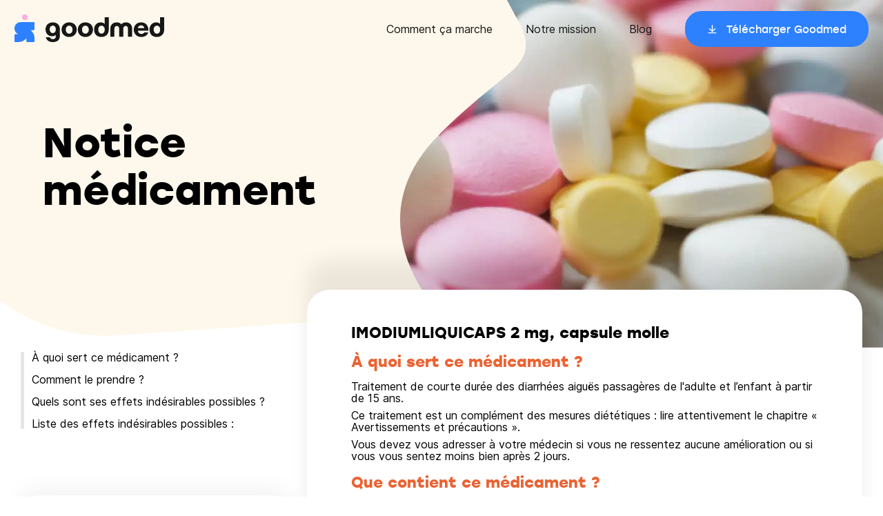

--- FILE ---
content_type: text/html
request_url: https://goodmed.com/medicaments/60095095
body_size: 22154
content:
<!DOCTYPE html><html lang="fr"><head><meta charSet="utf-8"/><meta http-equiv="x-ua-compatible" content="ie=edge"/><meta name="viewport" content="width=device-width, initial-scale=1, shrink-to-fit=no"/><meta name="generator" content="Gatsby 4.25.9"/><meta data-react-helmet="true" name="description" content="IMODIUMLIQUICAPS 2 mg, capsule molle"/><meta data-react-helmet="true" name="image" content="https://goodmed.com/goodmed-opengraph.jpg"/><meta data-react-helmet="true" property="og:url" content="https://goodmed.com/medicaments/60095095"/><meta data-react-helmet="true" property="og:title" content="IMODIUMLIQUICAPS 2 mg, capsule molle"/><meta data-react-helmet="true" property="og:description" content="IMODIUMLIQUICAPS 2 mg, capsule molle"/><meta data-react-helmet="true" name="viewport" content="width=device-width, initial-scale=1.0, maximum-scale=1.0, user-scalable=no"/><meta data-react-helmet="true" name="apple-itunes-app" content="app-id=1608397784"/><meta data-react-helmet="true" property="og:image" content="https://goodmed.com/goodmed-opengraph.jpg"/><meta data-react-helmet="true" name="twitter:card" content="summary_large_image"/><meta data-react-helmet="true" name="twitter:title" content="IMODIUMLIQUICAPS 2 mg, capsule molle"/><meta data-react-helmet="true" name="twitter:description" content="IMODIUMLIQUICAPS 2 mg, capsule molle"/><meta data-react-helmet="true" name="theme-color" content="#FEFAF1"/><meta data-react-helmet="true" name="twitter:image" content="https://goodmed.com/goodmed-opengraph.jpg"/><style data-href="/styles.cbdbd998a135ac5c0d70.css" data-identity="gatsby-global-css">*{background-repeat:no-repeat;box-sizing:border-box}a{text-decoration:none}a,abbr,acronym,address,applet,article,aside,audio,b,big,blockquote,body,canvas,caption,center,cite,code,dd,del,details,dfn,div,dl,dt,em,embed,fieldset,figcaption,figure,footer,form,h1,h2,h3,h4,h5,h6,header,hgroup,html,i,iframe,img,ins,kbd,label,legend,li,mark,menu,nav,object,ol,output,p,pre,q,ruby,s,samp,section,small,span,strike,strong,sub,summary,sup,table,tbody,td,tfoot,th,thead,time,tr,tt,u,ul,var,video{border:0;font-size:100%;font:inherit;margin:0;padding:0;vertical-align:baseline}article,aside,details,figcaption,figure,footer,header,hgroup,menu,nav,section{display:block}body{line-height:1}ol,ul{list-style:none}blockquote,q{quotes:none}blockquote:after,blockquote:before,q:after,q:before{content:"";content:none}table{border-collapse:collapse;border-spacing:0}@font-face{font-display:fallback;font-family:stolz;font-style:normal;font-weight:400;src:url(https://prismic-io.s3.amazonaws.com/goodmed/717ce391-0c77-4403-9fee-31ba27b31bc3_stolzl-regular-webfont.woff2) format("woff2"),url(https://prismic-io.s3.amazonaws.com/goodmed/bcc78a7a-cf60-451f-b0a4-806548c9412c_stolzl-regular-webfont.woff) format("woff")}@font-face{font-display:swap;font-family:stolz;font-style:normal;font-weight:500;src:url(https://prismic-io.s3.amazonaws.com/goodmed/02b1d10a-1358-4b46-abbd-fcb762c65222_stolzl-medium-webfont.woff2) format("woff2"),url(https://prismic-io.s3.amazonaws.com/goodmed/4cd26aad-2797-4a11-b6f5-1882062488ef_stolzl-medium-webfont.woff) format("woff")}@font-face{font-display:swap;font-family:stolz;font-style:normal;font-weight:700;src:url(https://prismic-io.s3.amazonaws.com/goodmed/b8bf0973-f2f8-4f06-ba07-3487d98e5398_stolzl-bold-webfont.woff2) format("woff2"),url(https://prismic-io.s3.amazonaws.com/goodmed/23579134-f6b7-45c9-ad8e-849e750ec9d5_stolzl-bold-webfont.woff) format("woff")}@font-face{font-display:swap;font-family:inter;font-style:normal;font-weight:400;src:url(https://prismic-io.s3.amazonaws.com/goodmed/0f564e3b-66bc-4817-833d-922451b11433_inter-regular.woff2) format("woff2"),url(https://prismic-io.s3.amazonaws.com/goodmed/2a172457-fc45-4b53-be05-bbc1c6796297_inter-regular.woff) format("woff")}@font-face{font-display:swap;font-family:inter;font-style:normal;font-weight:500;src:url(https://prismic-io.s3.amazonaws.com/goodmed/8a098844-2e1e-4afe-8c28-18b645eb96c6_inter-medium.woff2) format("woff2"),url(https://prismic-io.s3.amazonaws.com/goodmed/837c2110-7a1b-45b8-93a8-e29d1ecf4abc_inter-medium.woff) format("woff")}@media screen and (max-width:1280px){body,html{overflow-x:hidden}}body{font-family:inter,sans-serif;font-weight:400}html{-webkit-font-smoothing:antialiased;box-sizing:border-box;scroll-behavior:smooth}*,:after,:before{box-sizing:inherit}h1,h2,h3,h4,h5{font-family:stolz,sans-serif;font-weight:700}</style><title data-react-helmet="true">IMODIUMLIQUICAPS 2 mg, capsule molle</title><link data-react-helmet="true" rel="canonical" href="https://goodmed.com/medicaments/60095095"/><style>.gatsby-image-wrapper{position:relative;overflow:hidden}.gatsby-image-wrapper picture.object-fit-polyfill{position:static!important}.gatsby-image-wrapper img{bottom:0;height:100%;left:0;margin:0;max-width:none;padding:0;position:absolute;right:0;top:0;width:100%;object-fit:cover}.gatsby-image-wrapper [data-main-image]{opacity:0;transform:translateZ(0);transition:opacity .25s linear;will-change:opacity}.gatsby-image-wrapper-constrained{display:inline-block;vertical-align:top}</style><noscript><style>.gatsby-image-wrapper noscript [data-main-image]{opacity:1!important}.gatsby-image-wrapper [data-placeholder-image]{opacity:0!important}</style></noscript><script type="module">const e="undefined"!=typeof HTMLImageElement&&"loading"in HTMLImageElement.prototype;e&&document.body.addEventListener("load",(function(e){if(void 0===e.target.dataset.mainImage)return;if(void 0===e.target.dataset.gatsbyImageSsr)return;const t=e.target;let a=null,n=t;for(;null===a&&n;)void 0!==n.parentNode.dataset.gatsbyImageWrapper&&(a=n.parentNode),n=n.parentNode;const o=a.querySelector("[data-placeholder-image]"),r=new Image;r.src=t.currentSrc,r.decode().catch((()=>{})).then((()=>{t.style.opacity=1,o&&(o.style.opacity=0,o.style.transition="opacity 500ms linear")}))}),!0);</script><link rel="sitemap" type="application/xml" href="/sitemap-index.xml"/><script data-gatsby="web-vitals-polyfill">
              !function(){var e,t,n,i,r={passive:!0,capture:!0},a=new Date,o=function(){i=[],t=-1,e=null,f(addEventListener)},c=function(i,r){e||(e=r,t=i,n=new Date,f(removeEventListener),u())},u=function(){if(t>=0&&t<n-a){var r={entryType:"first-input",name:e.type,target:e.target,cancelable:e.cancelable,startTime:e.timeStamp,processingStart:e.timeStamp+t};i.forEach((function(e){e(r)})),i=[]}},s=function(e){if(e.cancelable){var t=(e.timeStamp>1e12?new Date:performance.now())-e.timeStamp;"pointerdown"==e.type?function(e,t){var n=function(){c(e,t),a()},i=function(){a()},a=function(){removeEventListener("pointerup",n,r),removeEventListener("pointercancel",i,r)};addEventListener("pointerup",n,r),addEventListener("pointercancel",i,r)}(t,e):c(t,e)}},f=function(e){["mousedown","keydown","touchstart","pointerdown"].forEach((function(t){return e(t,s,r)}))},p="hidden"===document.visibilityState?0:1/0;addEventListener("visibilitychange",(function e(t){"hidden"===document.visibilityState&&(p=t.timeStamp,removeEventListener("visibilitychange",e,!0))}),!0);o(),self.webVitals={firstInputPolyfill:function(e){i.push(e),u()},resetFirstInputPolyfill:o,get firstHiddenTime(){return p}}}();
            </script><script>window.dataLayer = window.dataLayer || [];window.dataLayer.push({"platform":"gatsby"}); (function(w,d,s,l,i){w[l]=w[l]||[];w[l].push({'gtm.start': new Date().getTime(),event:'gtm.js'});var f=d.getElementsByTagName(s)[0], j=d.createElement(s),dl=l!='dataLayer'?'&l='+l:'';j.async=true;j.src= 'https://www.googletagmanager.com/gtm.js?id='+i+dl+'';f.parentNode.insertBefore(j,f); })(window,document,'script','dataLayer', 'GTM-MZ73Z9R');</script><link rel="preconnect" href="https://plausible.io"/><script async="" defer="" data-domain="goodmed.com" src="https://plausible.io/js/plausible.js"></script><script>
          window.plausible = window.plausible || function() { (window.plausible.q = window.plausible.q || []).push(arguments) };
          
          </script><link rel="preconnect" href="https://static.cdn.prismic.io"/><link rel="dns-prefetch" href="https://static.cdn.prismic.io"/><style data-styled="" data-styled-version="5.3.3">.cfkVYL{box-sizing:border-box;margin:0 auto;max-width:100%;padding:0 20px;}/*!sc*/
@media (min-width:769px){.cfkVYL{max-width:1220px;width:100%;}}/*!sc*/
.cfkVYL *{box-sizing:border-box;}/*!sc*/
data-styled.g1[id="container__Container-sc-1pxeeax-0"]{content:"cfkVYL,"}/*!sc*/
.idkCYq{display:-webkit-box;display:-webkit-flex;display:-ms-flexbox;display:flex;-webkit-flex-flow:row wrap;-ms-flex-flow:row wrap;flex-flow:row wrap;width:calc(100% + 24px);margin-left:-24px;}/*!sc*/
data-styled.g9[id="grid__Grid-sc-4iw6zv-0"]{content:"idkCYq,"}/*!sc*/
.cqSLRJ{padding-left:24px;-webkit-flex:1 1 auto;-ms-flex:1 1 auto;flex:1 1 auto;width:100%;max-width:100%;}/*!sc*/
@media (max-width:768px) and (min-width:481px){.cqSLRJ{width:100%;max-width:100%;}}/*!sc*/
@media (max-width:1024px) and (min-width:769px){.cqSLRJ{width:33.333333333333336%;max-width:33.333333333333336%;}}/*!sc*/
@media (min-width:1025px){.cqSLRJ{width:33.333333333333336%;max-width:33.333333333333336%;}}/*!sc*/
.bpsJEN{padding-left:24px;-webkit-flex:1 1 auto;-ms-flex:1 1 auto;flex:1 1 auto;width:100%;max-width:100%;}/*!sc*/
@media (max-width:768px) and (min-width:481px){.bpsJEN{width:100%;max-width:100%;}}/*!sc*/
@media (max-width:1024px) and (min-width:769px){.bpsJEN{width:66.66666666666667%;max-width:66.66666666666667%;}}/*!sc*/
@media (min-width:1025px){.bpsJEN{width:66.66666666666667%;max-width:66.66666666666667%;}}/*!sc*/
data-styled.g10[id="grid__GridItem-sc-4iw6zv-1"]{content:"cqSLRJ,bpsJEN,"}/*!sc*/
.dSlWBK{margin-bottom:8px;font-weight:700;font-family:"stolz";}/*!sc*/
@media (min-width:769px){.dSlWBK{margin-bottom:32px;}}/*!sc*/
data-styled.g13[id="headings__TextElement-sc-cce706-0"]{content:"leNrUg,dSlWBK,"}/*!sc*/
.dGKBKd{font-size:20px;line-height:25px;}/*!sc*/
data-styled.g14[id="headings__P00-sc-cce706-1"]{content:"dGKBKd,"}/*!sc*/
@media (min-width:769px){.iJXTmq{font-size:22px;line-height:27.5px;}}/*!sc*/
data-styled.g15[id="headings__P0-sc-cce706-2"]{content:"iJXTmq,"}/*!sc*/
.dpWDfa{font-size:20px;line-height:25px;}/*!sc*/
@media (min-width:769px){.dpWDfa{font-size:24px;line-height:27.5px;}}/*!sc*/
data-styled.g18[id="headings__P3-sc-cce706-5"]{content:"dpWDfa,"}/*!sc*/
.eEMaCI{font-size:36px;line-height:41px;}/*!sc*/
@media (min-width:769px){.eEMaCI{font-size:60px;line-height:69px;}}/*!sc*/
data-styled.g19[id="headings__T2-sc-cce706-6"]{content:"eEMaCI,"}/*!sc*/
.hIrksk{font-size:22px;line-height:25px;}/*!sc*/
data-styled.g20[id="headings__T3-sc-cce706-7"]{content:"hIrksk,"}/*!sc*/
.jOAYYs{font-size:16px;line-height:20px;}/*!sc*/
data-styled.g21[id="headings__T4-sc-cce706-8"]{content:"jOAYYs,"}/*!sc*/
.iPOtxZ{font-family:"stolz";cursor:pointer;font-size:15px;font-weight:400;display:inline-block;height:52px;line-height:52px;padding:0 24px;border-radius:24px;-webkit-transition:0.3s -webkit-transform;-webkit-transition:0.3s transform;transition:0.3s transform;}/*!sc*/
.iPOtxZ > span{position:relative;padding-left:28px;background-image:url([data-uri]);background-position:left center;background-size:15px;}/*!sc*/
.iPOtxZ:hover{-webkit-transform:scale(0.95);-ms-transform:scale(0.95);transform:scale(0.95);}/*!sc*/
@media (min-width:769px){.iPOtxZ{padding:0 32px;}}/*!sc*/
.hOFvyW{font-family:"stolz";cursor:pointer;font-size:15px;font-weight:400;display:inline-block;height:52px;line-height:52px;padding:0 24px;border-radius:24px;-webkit-transition:0.3s -webkit-transform;-webkit-transition:0.3s transform;transition:0.3s transform;}/*!sc*/
.hOFvyW > span{position:relative;padding-left:28px;background-image:url([data-uri]);background-position:left center;background-size:15px;}/*!sc*/
.hOFvyW:hover{-webkit-transform:scale(0.95);-ms-transform:scale(0.95);transform:scale(0.95);}/*!sc*/
@media (min-width:769px){.hOFvyW{padding:0 32px;}}/*!sc*/
data-styled.g26[id="button__Button-sc-1ivhiia-0"]{content:"iPOtxZ,hOFvyW,"}/*!sc*/
.jiCeCv{color:#fff;background-color:#2D81FF;}/*!sc*/
.jiCeCv:hover{background-color:#1462D6;}/*!sc*/
data-styled.g27[id="button__ButtonBlue-sc-1ivhiia-1"]{content:"jiCeCv,"}/*!sc*/
.kyOGvK{position:fixed;z-index:99;top:0;left:0;right:0;height:68px;padding:14px 20px;-webkit-transition:0.3s background-color;transition:0.3s background-color;}/*!sc*/
@media (min-width:1141px){.kyOGvK{height:84px;padding:16px 20px;}}/*!sc*/
data-styled.g29[id="style__Wrapper-sc-19rskqq-0"]{content:"kyOGvK,"}/*!sc*/
.YStvI{max-width:1238px;margin:0 auto;}/*!sc*/
@media (max-width:1140px){.YStvI > div:first-child img{max-width:180px;margin-top:4px;}}/*!sc*/
@media (min-width:1141px){.YStvI{display:-webkit-box;display:-webkit-flex;display:-ms-flexbox;display:flex;-webkit-align-items:center;-webkit-box-align:center;-ms-flex-align:center;align-items:center;}.YStvI > nav:last-child{-webkit-flex:0 0 auto;-ms-flex:0 0 auto;flex:0 0 auto;}.YStvI > div:first-child{-webkit-flex:1 1 auto;-ms-flex:1 1 auto;flex:1 1 auto;}}/*!sc*/
data-styled.g30[id="style__Container-sc-19rskqq-1"]{content:"YStvI,"}/*!sc*/
.fvxpBJ ul li a{font-size:16px;line-height:20px;color:#171717;position:relative;}/*!sc*/
.fvxpBJ ul li a::after{content:"";position:absolute;bottom:-4px;left:0;width:100%;-webkit-transform:scaleX(0);-ms-transform:scaleX(0);transform:scaleX(0);-webkit-transform-origin:0 0;-ms-transform-origin:0 0;transform-origin:0 0;-webkit-transition:250ms -webkit-transform;-webkit-transition:250ms transform;transition:250ms transform;height:1px;background-color:#171717;}/*!sc*/
.fvxpBJ ul li a.active::after,.fvxpBJ ul li a:hover::after{-webkit-transform:scaleX(1);-ms-transform:scaleX(1);transform:scaleX(1);}/*!sc*/
.fvxpBJ ul li a.btn::after{content:none;}/*!sc*/
@media (max-width:1140px){.fvxpBJ{position:fixed;top:0;left:0;width:100%;height:100%;padding:104px 20px 40px;background-color:#fff;z-index:-1;-webkit-transition:0.3s -webkit-transform;-webkit-transition:0.3s transform;transition:0.3s transform;-webkit-transform:translateX(110vw);-ms-transform:translateX(110vw);transform:translateX(110vw);}.fvxpBJ ul li{margin-bottom:24px;}}/*!sc*/
@media (min-width:1141px){.fvxpBJ ul li{display:inline-block;vertical-align:middle;margin-left:48px;}}/*!sc*/
data-styled.g31[id="style__Menu-sc-19rskqq-2"]{content:"fvxpBJ,"}/*!sc*/
.ghiWle{cursor:pointer;position:absolute;top:20px;right:20px;border:none;padding:0 0 4px;border-bottom:1px solid;font-size:16px;font-family:"stolz";background-color:transparent;}/*!sc*/
@media (min-width:1141px){.ghiWle{display:none;}}/*!sc*/
data-styled.g32[id="style__Hmbg-sc-19rskqq-3"]{content:"ghiWle,"}/*!sc*/
.fNoJZG{padding:68px 0 40px;margin-top:auto;}/*!sc*/
@media (min-width:1001px){.fNoJZG{padding:68px 0 40px;}}/*!sc*/
data-styled.g33[id="style__Wrapper-sc-hs1k6d-0"]{content:"fNoJZG,"}/*!sc*/
.jNwGyw{font-family:"stolz";font-size:24px;line-height:32px;margin:0 0 24px;font-weight:700;}/*!sc*/
data-styled.g34[id="style__Title-sc-hs1k6d-1"]{content:"jNwGyw,"}/*!sc*/
.hiErjk li{margin:0 0 16px;font-size:18px;line-height:22px;}/*!sc*/
.hiErjk li a{color:#171717;position:relative;}/*!sc*/
.hiErjk li a::after{content:"";position:absolute;bottom:-4px;left:0;width:100%;-webkit-transform:scaleX(0);-ms-transform:scaleX(0);transform:scaleX(0);-webkit-transform-origin:0 0;-ms-transform-origin:0 0;transform-origin:0 0;-webkit-transition:250ms -webkit-transform;-webkit-transition:250ms transform;transition:250ms transform;height:1px;background-color:#171717;}/*!sc*/
.hiErjk li a.active::after,.hiErjk li a:hover::after{-webkit-transform:scaleX(1);-ms-transform:scaleX(1);transform:scaleX(1);}/*!sc*/
data-styled.g35[id="style__Submenu-sc-hs1k6d-2"]{content:"hiErjk,"}/*!sc*/
.iIDHjg{margin:0 0 32px;}/*!sc*/
data-styled.g36[id="style__MenuItem-sc-hs1k6d-3"]{content:"iIDHjg,"}/*!sc*/
.duWqhw li{margin:0 0 12px;}/*!sc*/
.duWqhw li a{cursor:pointer;display:block;-webkit-transition:0.3s -webkit-transform;-webkit-transition:0.3s transform;transition:0.3s transform;}/*!sc*/
.duWqhw li a:hover{-webkit-transform:scale(0.95);-ms-transform:scale(0.95);transform:scale(0.95);}/*!sc*/
data-styled.g37[id="style__Stores-sc-hs1k6d-4"]{content:"duWqhw,"}/*!sc*/
.gTpHaR{display:-webkit-box;display:-webkit-flex;display:-ms-flexbox;display:flex;-webkit-align-items:flex-end;-webkit-box-align:flex-end;-ms-flex-align:flex-end;align-items:flex-end;-webkit-transition:all 0.2s;transition:all 0.2s;}/*!sc*/
.gTpHaR li{display:inline-block;vertical-align:middle;margin-right:16px;}/*!sc*/
.gTpHaR li a{display:block;-webkit-transition:all 0.2s;transition:all 0.2s;}/*!sc*/
.gTpHaR li a:hover{-webkit-transform:scale(1.25);-ms-transform:scale(1.25);transform:scale(1.25);}/*!sc*/
data-styled.g38[id="style__Networks-sc-hs1k6d-5"]{content:"gTpHaR,"}/*!sc*/
.hdKfbl{height:1px;margin:0px;border-width:0px;background-color:#9B9B9B;width:100%;}/*!sc*/
data-styled.g39[id="style__Hr-sc-hs1k6d-6"]{content:"hdKfbl,"}/*!sc*/
.bYbJRd{width:calc(100% + 16px);margin-left:-16px;margin-bottom:26px;}/*!sc*/
.bYbJRd > div{padding-left:16px;-webkit-flex:1 1 auto;-ms-flex:1 1 auto;flex:1 1 auto;}/*!sc*/
@media (min-width:1001px){.bYbJRd{display:-webkit-box;display:-webkit-flex;display:-ms-flexbox;display:flex;-webkit-flex-flow:row nowrap;-ms-flex-flow:row nowrap;flex-flow:row nowrap;margin-bottom:26px;}}/*!sc*/
data-styled.g40[id="style__Grid-sc-hs1k6d-7"]{content:"bYbJRd,"}/*!sc*/
.cTyzde{margin-top:12px;}/*!sc*/
.cTyzde .menu > li a{font-size:16px;line-height:24px;color:#171717;position:relative;}/*!sc*/
.cTyzde .menu > li a::after{content:"";position:absolute;bottom:-4px;left:0;width:100%;-webkit-transform:scaleX(0);-ms-transform:scaleX(0);transform:scaleX(0);-webkit-transform-origin:0 0;-ms-transform-origin:0 0;transform-origin:0 0;-webkit-transition:250ms -webkit-transform;-webkit-transition:250ms transform;transition:250ms transform;height:1px;background-color:#171717;}/*!sc*/
.cTyzde .menu > li a.active::after,.cTyzde .menu > li a:hover::after{-webkit-transform:scaleX(1);-ms-transform:scaleX(1);transform:scaleX(1);}/*!sc*/
.cTyzde .menu > li{margin:0 0 8px;}/*!sc*/
.cTyzde > div:first-child{margin-bottom:48px;}/*!sc*/
@media (min-width:1001px){.cTyzde{display:-webkit-box;display:-webkit-flex;display:-ms-flexbox;display:flex;-webkit-flex-flow:row-reverse;-ms-flex-flow:row-reverse;flex-flow:row-reverse;-webkit-align-items:center;-webkit-box-align:center;-ms-flex-align:center;align-items:center;}.cTyzde > div:last-child{-webkit-flex:1 1 auto;-ms-flex:1 1 auto;flex:1 1 auto;}.cTyzde > div:first-child{-webkit-flex:0 0 auto;-ms-flex:0 0 auto;flex:0 0 auto;margin-bottom:0;}.cTyzde .menu > li{display:inline-block;vertical-align:middle;margin-left:24px;margin-bottom:0;}}/*!sc*/
data-styled.g41[id="style__Legal-sc-hs1k6d-8"]{content:"cTyzde,"}/*!sc*/
.bTGnYe{display:-webkit-box;display:-webkit-flex;display:-ms-flexbox;display:flex;-webkit-flex-direction:column;-ms-flex-direction:column;flex-direction:column;width:100%;min-height:100vh;background-color:#fff;}/*!sc*/
data-styled.g49[id="layout__Wrapper-sc-1qile9j-0"]{content:"bTGnYe,"}/*!sc*/
.dqCxSo{position:relative;background-image:url([data-uri]);background-size:1500px;background-position-x:center;min-height:650px;}/*!sc*/
@media all and (min-width:1441px){.dqCxSo{background-size:1900px;}}/*!sc*/
data-styled.g325[id="style__BackgroundLayout-sc-cvu3s0-0"]{content:"dqCxSo,"}/*!sc*/
@media (min-width:769px){.hqNTdO{display:none;}}/*!sc*/
data-styled.g326[id="style__MobileCTA-sc-cvu3s0-1"]{content:"hqNTdO,"}/*!sc*/
.bOxvAL{display:-webkit-inline-box;display:-webkit-inline-flex;display:-ms-inline-flexbox;display:inline-flex;margin-bottom:5px;position:relative;color:#1462D6;-webkit-transition:all 0.2s ease-in-out;transition:all 0.2s ease-in-out;font-weight:500;box-shadow:0 2px 0px -1px #1462D6;line-height:1.25;}/*!sc*/
data-styled.g327[id="style__Link-sc-cvu3s0-2"]{content:"bOxvAL,"}/*!sc*/
.iFyuMB{position:relative;display:-webkit-box;display:-webkit-flex;display:-ms-flexbox;display:flex;-webkit-align-items:flex-start;-webkit-box-align:flex-start;-ms-flex-align:flex-start;align-items:flex-start;max-width:1225px;width:100%;border-radius:50px;margin:0 auto;}/*!sc*/
@media (max-width:1140px){.iFyuMB{padding:0;}}/*!sc*/
data-styled.g328[id="style__Section-sc-cvu3s0-3"]{content:"iFyuMB,"}/*!sc*/
.eOoWng{max-width:1220px;display:-webkit-box;display:-webkit-flex;display:-ms-flexbox;display:flex;margin:0 auto;padding:90px 16px 140px;}/*!sc*/
@media (min-width:769px){.eOoWng{padding:170px 32px;}}/*!sc*/
data-styled.g329[id="style__DrugContainer-sc-cvu3s0-4"]{content:"eOoWng,"}/*!sc*/
.evVgDF{max-width:1220px;display:-webkit-box;display:-webkit-flex;display:-ms-flexbox;display:flex;margin:0 auto;padding:0;width:100%;}/*!sc*/
data-styled.g330[id="style__StyledContainer-sc-cvu3s0-5"]{content:"evVgDF,"}/*!sc*/
@media (max-width:768px){.cnEqCh{-webkit-flex-direction:column-reverse;-ms-flex-direction:column-reverse;flex-direction:column-reverse;}}/*!sc*/
data-styled.g331[id="style__StyledGrid-sc-cvu3s0-6"]{content:"cnEqCh,"}/*!sc*/
.kCCvPz{margin-bottom:32px;font-family:"stolz",sans-serif;font-weight:700;}/*!sc*/
data-styled.g332[id="style__Title-sc-cvu3s0-7"]{content:"kCCvPz,"}/*!sc*/
.jcASIY{-webkit-clip-path:url(#drug-info);clip-path:url(#drug-info);position:absolute;right:0;top:0;width:700px;}/*!sc*/
@media (max-width:1140px){.jcASIY{z-index:-1;}.jcASIY img{display:none;}}/*!sc*/
data-styled.g333[id="style__Image-sc-cvu3s0-8"]{content:"jcASIY,"}/*!sc*/
.jtcSCz{display:block;margin-bottom:1rem;position:relative;}/*!sc*/
.jtcSCz.active{color:#EB6333;-webkit-transition:all 0.2s ease-in-out;transition:all 0.2s ease-in-out;}/*!sc*/
.jtcSCz.active::before{content:"";background-color:#EB6333;width:5px;position:absolute;left:-16px;top:0;height:100%;border-radius:20px;}/*!sc*/
.jtcSCz:hover{cursor:pointer;color:#EB6333;}/*!sc*/
data-styled.g334[id="style__NavLink-sc-1qu7cfp-0"]{content:"jtcSCz,"}/*!sc*/
.czzLyt{position:relative;margin-bottom:6rem;padding-left:1rem;}/*!sc*/
.czzLyt::before{-webkit-transition:all 0.2s ease-in-out;transition:all 0.2s ease-in-out;content:"   ";background-color:#E5E5E5;width:5px;position:absolute;left:0px;top:0;height:100%;border-radius:20px;}/*!sc*/
@media all and (max-width:1200px){.czzLyt{display:none;}}/*!sc*/
data-styled.g335[id="style__StickyList-sc-1qu7cfp-1"]{content:"czzLyt,"}/*!sc*/
.gnUzhL{background:#ffffff;box-shadow:0px 0px 40px 1px rgba(0,0,0,0.08);border-radius:26px;padding:24px 32px 35px;}/*!sc*/
@media (max-width:768px){.gnUzhL{margin:0 20px 20px;}}/*!sc*/
@media (min-width:769px){.gnUzhL{padding:20px 40px;border-radius:26px;margin-bottom:20px;display:-webkit-box;display:-webkit-flex;display:-ms-flexbox;display:flex;}}/*!sc*/
@media (min-width:1025px){.gnUzhL{display:-webkit-box;display:-webkit-flex;display:-ms-flexbox;display:flex;}}/*!sc*/
.gnUzhL svg{display:block;margin:-120px 0 24px;max-width:108px;}/*!sc*/
@media (min-width:769px){.gnUzhL svg{margin:-120px 0 16px;max-width:136px;}}/*!sc*/
data-styled.g336[id="style__Block-sc-1qu7cfp-2"]{content:"gnUzhL,"}/*!sc*/
.cSSbbE{background-color:#fff;box-shadow:0px -42px 30px rgba(0,0,0,0.08);min-height:600px;border-radius:33px;padding:48px 64px 64px 64px;margin-top:-90px;z-index:10;}/*!sc*/
.cSSbbE p,.cSSbbE ul{font-family:"inter",sans-serif;line-height:1.1;margin-bottom:8px;}/*!sc*/
.cSSbbE ul{list-style:inside;}/*!sc*/
@media (max-width:1140px){.cSSbbE{padding:48px 16px 64px 16px;}}/*!sc*/
data-styled.g337[id="style__ContentWrapper-sc-1qu7cfp-3"]{content:"cSSbbE,"}/*!sc*/
.fgpRoU{padding:4px 8px;margin-right:10px;display:-webkit-inline-box;display:-webkit-inline-flex;display:-ms-inline-flexbox;display:inline-flex;border:2px solid #FFDC6D;background-color:#FFF8E2;border-radius:30px;margin-bottom:16px;white-space:nowrap;}/*!sc*/
data-styled.g338[id="style__Tag-sc-1qu7cfp-4"]{content:"fgpRoU,"}/*!sc*/
.bVDoEe{color:#EB6333;margin-top:16px;margin-bottom:16px;}/*!sc*/
data-styled.g339[id="style__DrugTitle-sc-1qu7cfp-5"]{content:"bVDoEe,"}/*!sc*/
</style><link rel="icon" href="/favicon-32x32.png?v=e8d007e22e704c458ed3c4e2c149c0a7" type="image/png"/><link rel="icon" href="/favicon.svg?v=e8d007e22e704c458ed3c4e2c149c0a7" type="image/svg+xml"/><link rel="manifest" href="/manifest.webmanifest" crossorigin="anonymous"/><link rel="apple-touch-icon" sizes="48x48" href="/icons/icon-48x48.png?v=e8d007e22e704c458ed3c4e2c149c0a7"/><link rel="apple-touch-icon" sizes="72x72" href="/icons/icon-72x72.png?v=e8d007e22e704c458ed3c4e2c149c0a7"/><link rel="apple-touch-icon" sizes="96x96" href="/icons/icon-96x96.png?v=e8d007e22e704c458ed3c4e2c149c0a7"/><link rel="apple-touch-icon" sizes="144x144" href="/icons/icon-144x144.png?v=e8d007e22e704c458ed3c4e2c149c0a7"/><link rel="apple-touch-icon" sizes="192x192" href="/icons/icon-192x192.png?v=e8d007e22e704c458ed3c4e2c149c0a7"/><link rel="apple-touch-icon" sizes="256x256" href="/icons/icon-256x256.png?v=e8d007e22e704c458ed3c4e2c149c0a7"/><link rel="apple-touch-icon" sizes="384x384" href="/icons/icon-384x384.png?v=e8d007e22e704c458ed3c4e2c149c0a7"/><link rel="apple-touch-icon" sizes="512x512" href="/icons/icon-512x512.png?v=e8d007e22e704c458ed3c4e2c149c0a7"/></head><body><noscript><iframe src="https://www.googletagmanager.com/ns.html?id=GTM-MZ73Z9R" height="0" width="0" style="display: none; visibility: hidden" aria-hidden="true"></iframe></noscript><div id="___gatsby"><div style="outline:none" tabindex="-1" id="gatsby-focus-wrapper"><header class="style__Wrapper-sc-19rskqq-0 kyOGvK"><button class="style__Hmbg-sc-19rskqq-3 ghiWle">MENU</button><div class="style__Container-sc-19rskqq-1 YStvI"><div><a href="/"><img src="/logo.svg" alt="Goodmed"/></a></div><nav class="style__Menu-sc-19rskqq-2 fvxpBJ"><ul><li><a href="/fr/comment-goodmed-marche">Comment ça marche</a></li><li><a href="/fr/notre-equipe">Notre mission</a></li><li><a href="/fr/blog/1">Blog</a></li><li><a style="color:black" href="https://app.adjust.com/priy09i?campaign=Website-2022&amp;adgroup=General&amp;creative=CTA" class="btn"><div class="button__Button-sc-1ivhiia-0 button__ButtonBlue-sc-1ivhiia-1 iPOtxZ jiCeCv"><span>Télécharger Goodmed</span></div></a></li></ul></nav></div></header><main class="layout__Wrapper-sc-1qile9j-0 bTGnYe"><div class="style__BackgroundLayout-sc-cvu3s0-0 dqCxSo"><div class="container__Container-sc-1pxeeax-0 style__DrugContainer-sc-cvu3s0-4 cfkVYL eOoWng"><div><p style="max-width:420px" class="headings__TextElement-sc-cce706-0 headings__T2-sc-cce706-6 style__Title-sc-cvu3s0-7 leNrUg eEMaCI kCCvPz">Notice médicament</p><div class="style__MobileCTA-sc-cvu3s0-1 hqNTdO"><div><div class="btn"><div class="button__Button-sc-1ivhiia-0 button__ButtonBlue-sc-1ivhiia-1 iPOtxZ jiCeCv"><span>Télécharger Goodmed</span></div></div></div><div style="margin-top:24px;position:relative"><div class="style__Link-sc-cvu3s0-2 bOxvAL">Je suis un professionnel de santé</div></div></div></div><div class="style__Image-sc-cvu3s0-8 jcASIY"><div data-gatsby-image-wrapper="" class="gatsby-image-wrapper gatsby-image-wrapper-constrained"><div style="max-width:948px;display:block"><img alt="" role="presentation" aria-hidden="true" src="data:image/svg+xml;charset=utf-8,%3Csvg height=&#x27;741&#x27; width=&#x27;948&#x27; xmlns=&#x27;http://www.w3.org/2000/svg&#x27; version=&#x27;1.1&#x27;%3E%3C/svg%3E" style="max-width:100%;display:block;position:static"/></div><div aria-hidden="true" data-placeholder-image="" style="opacity:1;transition:opacity 500ms linear;background-color:#e8c8d8;position:absolute;top:0;left:0;bottom:0;right:0"></div><picture><source type="image/webp" data-srcset="/static/ddbef40f2fa5a1fafd03b793a66c8470/1e4f3/drugs.webp 237w,/static/ddbef40f2fa5a1fafd03b793a66c8470/79d5c/drugs.webp 474w,/static/ddbef40f2fa5a1fafd03b793a66c8470/b55fb/drugs.webp 948w" sizes="1300px"/><img data-gatsby-image-ssr="" sizes="1300px" data-main-image="" style="opacity:0" decoding="async" loading="lazy" data-src="/static/ddbef40f2fa5a1fafd03b793a66c8470/8f489/drugs.png" data-srcset="/static/ddbef40f2fa5a1fafd03b793a66c8470/dedd7/drugs.png 237w,/static/ddbef40f2fa5a1fafd03b793a66c8470/75059/drugs.png 474w,/static/ddbef40f2fa5a1fafd03b793a66c8470/8f489/drugs.png 948w" alt="information medicament"/></picture><noscript><picture><source type="image/webp" srcSet="/static/ddbef40f2fa5a1fafd03b793a66c8470/1e4f3/drugs.webp 237w,/static/ddbef40f2fa5a1fafd03b793a66c8470/79d5c/drugs.webp 474w,/static/ddbef40f2fa5a1fafd03b793a66c8470/b55fb/drugs.webp 948w" sizes="1300px"/><img data-gatsby-image-ssr="" sizes="1300px" data-main-image="" style="opacity:0" decoding="async" loading="lazy" src="/static/ddbef40f2fa5a1fafd03b793a66c8470/8f489/drugs.png" srcSet="/static/ddbef40f2fa5a1fafd03b793a66c8470/dedd7/drugs.png 237w,/static/ddbef40f2fa5a1fafd03b793a66c8470/75059/drugs.png 474w,/static/ddbef40f2fa5a1fafd03b793a66c8470/8f489/drugs.png 948w" alt="information medicament"/></picture></noscript><script type="module">const t="undefined"!=typeof HTMLImageElement&&"loading"in HTMLImageElement.prototype;if(t){const t=document.querySelectorAll("img[data-main-image]");for(let e of t){e.dataset.src&&(e.setAttribute("src",e.dataset.src),e.removeAttribute("data-src")),e.dataset.srcset&&(e.setAttribute("srcset",e.dataset.srcset),e.removeAttribute("data-srcset"));const t=e.parentNode.querySelectorAll("source[data-srcset]");for(let e of t)e.setAttribute("srcset",e.dataset.srcset),e.removeAttribute("data-srcset");e.complete&&(e.style.opacity=1)}}</script></div></div><svg width="0" height="0" viewBox="0 0 1163 765"><defs><clipPath clipPathUnits="objectBoundingBox" transform="scale(.001047 .001204)" id="drug-info"><path d="M250.186 762.457C537.894 767.117 825.727 763.748 1113.51 764.739C1147.35 764.862 1163.25 758.357 1162.57 738C1162.28 729.533 1161.5 726 1161.5 704C1161.5 682 1163 0 1163 0H211.276C219.77 17.5938 227.811 34.084 235.179 48.9766C260.023 99.1918 249.542 130.659 211.734 165.038C161.465 210.751 110.017 256.354 66.8981 308.49C-5.98341 396.563 -19.026 497.812 26.356 603.343C68.3281 700.892 145.342 760.741 250.186 762.457Z" fill="#fff"></path></clipPath></defs></svg></div><section class="style__Section-sc-cvu3s0-3 iFyuMB"><div class="container__Container-sc-1pxeeax-0 style__StyledContainer-sc-cvu3s0-5 cfkVYL evVgDF"><div class="grid__Grid-sc-4iw6zv-0 style__StyledGrid-sc-cvu3s0-6 idkCYq cnEqCh"><div class="grid__GridItem-sc-4iw6zv-1 cqSLRJ"><div><ul class="style__StickyList-sc-1qu7cfp-1 czzLyt"><a class="style__NavLink-sc-1qu7cfp-0 jtcSCz">À quoi sert ce médicament ?</a><a class="style__NavLink-sc-1qu7cfp-0 jtcSCz">Comment le prendre ?</a><a class="style__NavLink-sc-1qu7cfp-0 jtcSCz">Quels sont ses effets indésirables possibles ?</a><a class="style__NavLink-sc-1qu7cfp-0 jtcSCz">Liste des effets indésirables possibles : </a></ul><div class="style__Block-sc-1qu7cfp-2 gnUzhL"><div><div style="margin-top:16px"><div class="headings__TextElement-sc-cce706-0 headings__P3-sc-cce706-5 dSlWBK dpWDfa">Téléchargez l’app Goodmed</div></div><div><a href="https://app.adjust.com/y0h912n?campaign=Goodmed-Website&amp;adgroup=Website&amp;creative=Fiches-Médicaments" target="_blank" rel="nofollow noreferrer"><img src="[data-uri]" alt="appstore"/></a><a href="https://app.adjust.com/y0h912n?campaign=Goodmed-Website&amp;adgroup=Website&amp;creative=Fiches-Médicaments" target="_blank" rel="nofollow noreferrer"><img src="/static/google-play.178999d9.svg" alt="google play"/></a></div></div></div><div class="style__Block-sc-1qu7cfp-2 gnUzhL"><div><div style="margin-top:16px"><div class="headings__TextElement-sc-cce706-0 headings__P3-sc-cce706-5 dSlWBK dpWDfa">Vous êtes un professionel de santé ?</div></div><div><a style="color:black" href="https://dub.sh/prodregister" target="_blank" rel="noopener nofollow" class="btn"><div class="button__Button-sc-1ivhiia-0 button__ButtonBlue-sc-1ivhiia-1 hOFvyW jiCeCv"><span>Cliquez ici</span></div></a></div></div></div></div></div><div class="grid__GridItem-sc-4iw6zv-1 bpsJEN"><div class="style__ContentWrapper-sc-1qu7cfp-3 cSSbbE"><h1 class="headings__TextElement-sc-cce706-0 headings__P00-sc-cce706-1 headings__P0-sc-cce706-2 leNrUg dGKBKd iJXTmq">IMODIUMLIQUICAPS 2 mg, capsule molle</h1><div><h2 class="headings__TextElement-sc-cce706-0 headings__T3-sc-cce706-7 style__DrugTitle-sc-1qu7cfp-5 leNrUg hIrksk bVDoEe">À quoi sert ce médicament ?</h2><p>Traitement de courte durée des diarrhées aiguës passagères de l&#x27;adulte et l’enfant à partir de 15 ans.</p><p>Ce traitement est un complément des mesures diététiques : lire attentivement le chapitre « Avertissements et précautions ».</p><p>Vous devez vous adresser à votre médecin si vous ne ressentez aucune amélioration ou si vous vous sentez moins bien après 2 jours.</p></div><div><h2 class="headings__TextElement-sc-cce706-0 headings__T3-sc-cce706-7 style__DrugTitle-sc-1qu7cfp-5 leNrUg hIrksk bVDoEe">Que contient ce médicament ?</h2><p>lopéramide</p></div><div><h2 class="headings__TextElement-sc-cce706-0 headings__T3-sc-cce706-7 style__DrugTitle-sc-1qu7cfp-5 leNrUg hIrksk bVDoEe">Comment le prendre ?</h2><p>Veillez à toujours prendre ce médicament en suivant exactement les instructions de cette notice ou les indications de votre médecin ou pharmacien. Vérifiez auprès de votre médecin ou pharmacien en cas de doute.</p><h3 style="margin:8px 0">Posologie</h3><p>RESERVE A L&#x27;ADULTE ET L&#x27;ENFANT à partir de 15 ans.</p><p>Commencez par 2 capsules en une seule prise (soit 4 mg de chlorhydrate de lopéramide).</p><h3 style="margin:8px 0">Si la diarrhée continue : après chaque selle non moulée, prenez 1 capsule supplémentaire, mais :</h3><h3 style="margin:8px 0"></h3><ul><p>· ne jamais dépasser 6 capsules par jour,</p></ul><h3 style="margin:8px 0"></h3><ul><p>· ne jamais dépasser 2 jours de traitement.</p></ul><h3 style="margin:8px 0">Mode d&#x27;administration</h3><p>Voie orale.</p><p>Avalez les capsules à l&#x27;aide d&#x27;un verre d&#x27;eau.</p><h3 style="margin:8px 0">Durée de traitement</h3><p>La durée d&#x27;utilisation est limitée à 2 jours.</p><h3 style="margin:8px 0">Si vous avez pris plus de IMODIUMLIQUICAPS 2 mg, capsule molle que vous n’auriez dû :</h3><p>Si vous avez pris trop de IMODIUMLIQUICAPS, demandez immédiatement conseil à un médecin ou un hôpital. Les symptômes peuvent inclure : une accélération du rythme cardiaque, un rythme cardiaque irrégulier, des changements de votre rythme cardiaque (ces symptômes peuvent avoir des conséquences potentiellement graves et engager le pronostic vital), une raideur musculaire, des mouvements non coordonnés, une somnolence, une difficulté à uriner ou une détresse respiratoire, ou encore une diminution de la vigilance, un rétrécissement de la pupille, des ballonnements ou une constipation.</p><p>Dans ce cas, il faut aller à l’hôpital où un antidote (la naloxone) pourra vous être administré. Une surveillance hospitalière devra alors être maintenue pendant au moins 48 heures. Les enfants réagissent plus fortement aux fortes doses de IMODIUMLIQUICAPS que les adultes. Si un enfant en prend trop ou présente l’un des symptômes mentionnés ci-dessus, contactez immédiatement un médecin.</p><h3 style="margin:8px 0">Si vous oubliez de prendre IMODIUMLIQUICAPS 2 mg, capsule molle:</h3><p>Ne prenez pas de dose double pour compenser la dose que vous avez oubliée de prendre.</p><h3 style="margin:8px 0">Si vous arrêtez de prendre IMODIUMLIQUICAPS 2 mg, capsule molle:</h3><p>Sans objet.</p><p>Si vous avez d’autres questions sur l’utilisation de ce médicament, demandez plus d’informations à votre médecin ou à votre pharmacien.</p></div><div><h2 class="headings__TextElement-sc-cce706-0 headings__T3-sc-cce706-7 style__DrugTitle-sc-1qu7cfp-5 leNrUg hIrksk bVDoEe">Quels sont ses effets indésirables possibles ?</h2><p>Comme tous les médicaments, ce médicament peut provoquer des effets indésirables, mais ils ne surviennent pas systématiquement chez tout le monde.</p><h3 style="margin:8px 0">Les effets indésirables les plus fréquents (plus de 1 patient sur 100) sont la constipation, les flatulences, les maux de tête et les nausées. Les effets indésirables suivants ont également été rapportés avec le lopéramide :</h3><h3 style="margin:8px 0"></h3><ul><p>· Réactions allergiques pouvant inclure des difficultés respiratoires ou pour avaler, un gonflement du visage ou des réactions cutanées (rash, urticaire, démangeaisons).</p></ul><h3 style="margin:8px 0"></h3><ul><p>· Vomissements, difficultés à digérer, sécheresse buccale, constipation sévère, douleur ou gonflement du ventre, gêne abdominale, occlusion intestinale, douleur de la langue.</p></ul><h3 style="margin:8px 0"></h3><ul><p>· Eruptions cutanées parfois sévères.</p></ul><h3 style="margin:8px 0"></h3><ul><p>· Fatigue.</p></ul><h3 style="margin:8px 0"></h3><ul><p>· Difficulté à uriner.</p></ul><h3 style="margin:8px 0"></h3><ul><p>· Sensations vertigineuses, somnolence, perte ou diminution de la conscience, stupeur, augmentation du tonus musculaire, difficulté à coordonner ses mouvements.</p></ul><h3 style="margin:8px 0"></h3><ul><p>· Rétrécissement de la pupille (myosis).</p></ul><h3 style="margin:8px 0">Fréquence indéterminée (ne peut être estimée sur la base des données disponibles) :</h3><p>Douleurs dans le haut de l’abdomen, douleurs abdominales irradiantes vers le dos, sensibilité de l’abdomen au toucher, fièvre, pouls rapide, nausées, vomissements, qui peuvent être des symptômes d’inflammation du pancréas (pancréatite aiguë).</p><p>Si vous présentez l’un de ces symptômes, arrêtez d’utiliser le médicament et consultez immédiatement un médecin.</p><h3 style="margin:8px 0">Déclaration des effets secondaires</h3></div><div><h2 class="headings__TextElement-sc-cce706-0 headings__T3-sc-cce706-7 style__DrugTitle-sc-1qu7cfp-5 leNrUg hIrksk bVDoEe">Liste des effets indésirables possibles : </h2><p><span class="style__Tag-sc-1qu7cfp-4 fgpRoU">Constipation</span><span class="style__Tag-sc-1qu7cfp-4 fgpRoU">Diarrhée</span><span class="style__Tag-sc-1qu7cfp-4 fgpRoU">Sensation vertigineuse</span><span class="style__Tag-sc-1qu7cfp-4 fgpRoU">Gaz</span><span class="style__Tag-sc-1qu7cfp-4 fgpRoU">Mal de tête</span><span class="style__Tag-sc-1qu7cfp-4 fgpRoU">Mal au coeur</span></p></div></div></div></div></div></section></div><footer class="style__Wrapper-sc-hs1k6d-0 fNoJZG"><div class="container__Container-sc-1pxeeax-0 cfkVYL"><div class="style__Grid-sc-hs1k6d-7 bYbJRd"><div class="style__MenuItem-sc-hs1k6d-3 iIDHjg"><h6 class="style__Title-sc-hs1k6d-1 jNwGyw">Goodmed</h6><ul class="style__Submenu-sc-hs1k6d-2 hiErjk"><li><a href="/fr/comment-goodmed-marche">Comment ça marche ?</a></li><li><a href="/fr/notre-equipe">Notre mission</a></li><li><a href="/fr/premium">Goodmed Premium</a></li><li><a href="/fr/assurances-mutuelles-sante">Assurances et mutuelles</a></li></ul></div><div class="style__MenuItem-sc-hs1k6d-3 iIDHjg"><h6 class="style__Title-sc-hs1k6d-1 jNwGyw">Ressources</h6><ul class="style__Submenu-sc-hs1k6d-2 hiErjk"><li><a href="/fr/blog/1">Blog</a></li><li><a href="/fr/podcast-matin-midi-soir">Podcast</a></li><li><a style="color:black" href="https://goodmed.com/liste-des-medicaments/1">Liste des médicaments</a></li></ul></div><div class="style__MenuItem-sc-hs1k6d-3 iIDHjg"><h6 class="style__Title-sc-hs1k6d-1 jNwGyw">Aide</h6><ul class="style__Submenu-sc-hs1k6d-2 hiErjk"><li><a href="/fr/faq">FAQ</a></li><li><a style="color:black" href="https://synapse-med.typeform.com/to/IQbq7mFv" target="_blank" rel="noopener nofollow">Contact</a></li><li><a style="color:black" href="https://synapse-medicine.notion.site/Goodmed-Espace-Presse-64f1cc3b8c0f44f0a304be97e8bdad42">Presse</a></li></ul></div><div class="style__MenuItem-sc-hs1k6d-3 iIDHjg"><h6 class="style__Title-sc-hs1k6d-1 jNwGyw">Télécharger</h6><ul class="style__Stores-sc-hs1k6d-4 duWqhw"><li><a href="https://app.adjust.com/priy09i?campaign=Website-2022&amp;adgroup=General&amp;creative=CTA" target="_blank" rel="noreferrer"><div data-gatsby-image-wrapper="" style="width:129px;height:40px" class="gatsby-image-wrapper"><div aria-hidden="true" data-placeholder-image="" style="opacity:1;transition:opacity 500ms linear"></div><img data-gatsby-image-ssr="" sizes="129px" data-main-image="" style="opacity:0" decoding="async" loading="lazy" data-src="https://goodmed.cdn.prismic.io/goodmed/45d91ce3-ed35-4fbb-ae71-f2e3930243a5_appstore.svg?ixlib=gatsbyFP&amp;auto=compress%2Cformat&amp;fit=max&amp;w=129&amp;h=40" data-srcset="https://goodmed.cdn.prismic.io/goodmed/45d91ce3-ed35-4fbb-ae71-f2e3930243a5_appstore.svg?ixlib=gatsbyFP&amp;auto=compress%2Cformat&amp;fit=max&amp;w=129&amp;h=40 129w" alt="app store"/><noscript><img data-gatsby-image-ssr="" sizes="129px" data-main-image="" style="opacity:0" decoding="async" loading="lazy" src="https://goodmed.cdn.prismic.io/goodmed/45d91ce3-ed35-4fbb-ae71-f2e3930243a5_appstore.svg?ixlib=gatsbyFP&amp;auto=compress%2Cformat&amp;fit=max&amp;w=129&amp;h=40" srcSet="https://goodmed.cdn.prismic.io/goodmed/45d91ce3-ed35-4fbb-ae71-f2e3930243a5_appstore.svg?ixlib=gatsbyFP&amp;auto=compress%2Cformat&amp;fit=max&amp;w=129&amp;h=40 129w" alt="app store"/></noscript><script type="module">const t="undefined"!=typeof HTMLImageElement&&"loading"in HTMLImageElement.prototype;if(t){const t=document.querySelectorAll("img[data-main-image]");for(let e of t){e.dataset.src&&(e.setAttribute("src",e.dataset.src),e.removeAttribute("data-src")),e.dataset.srcset&&(e.setAttribute("srcset",e.dataset.srcset),e.removeAttribute("data-srcset"));const t=e.parentNode.querySelectorAll("source[data-srcset]");for(let e of t)e.setAttribute("srcset",e.dataset.srcset),e.removeAttribute("data-srcset");e.complete&&(e.style.opacity=1)}}</script></div></a></li><li><a href="https://app.adjust.com/priy09i?campaign=Website-2022&amp;adgroup=General&amp;creative=CTA" target="_blank" rel="noreferrer"><div data-gatsby-image-wrapper="" style="width:137px;height:40px" class="gatsby-image-wrapper"><div aria-hidden="true" data-placeholder-image="" style="opacity:1;transition:opacity 500ms linear"></div><img data-gatsby-image-ssr="" sizes="137px" data-main-image="" style="opacity:0" decoding="async" loading="lazy" data-src="https://goodmed.cdn.prismic.io/goodmed/bc167af1-c785-4066-b998-23b98c8c1e7f_google-play.svg?ixlib=gatsbyFP&amp;auto=compress%2Cformat&amp;fit=max&amp;w=137&amp;h=40" data-srcset="https://goodmed.cdn.prismic.io/goodmed/bc167af1-c785-4066-b998-23b98c8c1e7f_google-play.svg?ixlib=gatsbyFP&amp;auto=compress%2Cformat&amp;fit=max&amp;w=137&amp;h=40 137w" alt="app store"/><noscript><img data-gatsby-image-ssr="" sizes="137px" data-main-image="" style="opacity:0" decoding="async" loading="lazy" src="https://goodmed.cdn.prismic.io/goodmed/bc167af1-c785-4066-b998-23b98c8c1e7f_google-play.svg?ixlib=gatsbyFP&amp;auto=compress%2Cformat&amp;fit=max&amp;w=137&amp;h=40" srcSet="https://goodmed.cdn.prismic.io/goodmed/bc167af1-c785-4066-b998-23b98c8c1e7f_google-play.svg?ixlib=gatsbyFP&amp;auto=compress%2Cformat&amp;fit=max&amp;w=137&amp;h=40 137w" alt="app store"/></noscript><script type="module">const t="undefined"!=typeof HTMLImageElement&&"loading"in HTMLImageElement.prototype;if(t){const t=document.querySelectorAll("img[data-main-image]");for(let e of t){e.dataset.src&&(e.setAttribute("src",e.dataset.src),e.removeAttribute("data-src")),e.dataset.srcset&&(e.setAttribute("srcset",e.dataset.srcset),e.removeAttribute("data-srcset"));const t=e.parentNode.querySelectorAll("source[data-srcset]");for(let e of t)e.setAttribute("srcset",e.dataset.srcset),e.removeAttribute("data-srcset");e.complete&&(e.style.opacity=1)}}</script></div></a></li></ul></div></div><div><div class="style__MenuItem-sc-hs1k6d-3 iIDHjg"><ul class="style__Networks-sc-hs1k6d-5 gTpHaR"><li><a href="https://www.linkedin.com/showcase/goodmedapp/?originalSubdomain=fr" target="_blank" rel="noreferrer"><svg width="24" height="24" viewBox="0 0 24 24"><path fill-rule="evenodd" clip-rule="evenodd" d="M1.774 0C.794 0 0 .77 0 1.72v20.56C0 23.23.794 24 1.774 24h20.452c.98 0 1.774-.77 1.774-1.72V1.72C24 .77 23.206 0 22.226 0H1.774zm5.501 20.09V9.253H3.65V20.09h3.625zM5.463 7.773c1.264 0 2.05-.832 2.05-1.872C7.49 4.838 6.728 4.03 5.488 4.03c-1.24 0-2.051.809-2.051 1.872 0 1.04.787 1.872 2.003 1.872h.024zM9.28 20.09h3.625v-6.052c0-.324.024-.647.12-.879.261-.647.858-1.317 1.86-1.317 1.31 0 1.836.994 1.836 2.45v5.798h3.624v-6.214c0-3.328-1.788-4.877-4.173-4.877-1.923 0-2.785 1.05-3.267 1.788v.038h-.024l.024-.038V9.253H9.281c.048 1.017 0 10.837 0 10.837z" fill="#171717"></path></svg></a></li><li><a href="https://www.facebook.com/goodmedapp/" target="_blank" rel="noreferrer"><svg width="24" height="24" viewBox="0 0 24 24"><path d="M24 12.073C24 5.405 18.627 0 12 0S0 5.405 0 12.073C0 18.1 4.388 23.094 10.125 24v-8.437H7.078v-3.49h3.047v-2.66c0-3.025 1.791-4.697 4.533-4.697 1.313 0 2.686.236 2.686.236v2.971H15.83c-1.491 0-1.956.93-1.956 1.886v2.264h3.328l-.532 3.49h-2.796V24C19.612 23.094 24 18.1 24 12.073z" fill="#171717"></path></svg></a></li><li><a href="https://www.youtube.com/channel/UCWjt1MzpNSaNJXOvK2hDW1g/featured" target="_blank" rel="noreferrer"><svg width="24" height="24" viewBox="0 0 24 24"><path d="M21.377 4.507a3.024 3.024 0 012.122 2.147C24 8.548 24 12.5 24 12.5s0 3.951-.501 5.845a3.023 3.023 0 01-2.122 2.148C19.505 21 12 21 12 21s-7.506 0-9.378-.508a3.023 3.023 0 01-2.121-2.147C-.001 16.451-.001 12.5-.001 12.5s0-3.952.502-5.846a3.024 3.024 0 012.121-2.147C4.494 4 12 4 12 4s7.506 0 9.378.507zM9.599 8.857v7.286l6.236-3.643-6.236-3.644z" fill="#171717"></path></svg></a></li><li><a href="https://twitter.com/goodmedapp" target="_blank" rel="noreferrer"><svg width="24" height="24" viewBox="0 0 24 24"><path d="M12 24c6.63 0 12-5.37 12-12S18.63 0 12 0 0 5.37 0 12s5.37 12 12 12zm6.036-13.902c0 3.822-2.91 8.232-8.232 8.232a8.06 8.06 0 01-4.422-1.308 5.816 5.816 0 004.284-1.194 2.889 2.889 0 01-2.7-2.01 2.884 2.884 0 001.308-.048 2.896 2.896 0 01-2.322-2.838v-.036c.39.216.834.348 1.308.36A2.88 2.88 0 015.97 8.85c0-.528.144-1.026.39-1.452a8.208 8.208 0 005.964 3.024 2.894 2.894 0 014.926-2.64 5.859 5.859 0 001.836-.702 2.892 2.892 0 01-1.272 1.602 5.872 5.872 0 001.662-.456 5.927 5.927 0 01-1.446 1.5c.006.12.006.246.006.372z" fill="#171717"></path></svg></a></li><li><a href="https://www.instagram.com/goodmedapp/" target="_blank" rel="noreferrer"><svg width="24" height="24" viewBox="0 0 24 24"><path d="M7.054.076C8.334.018 8.742.004 12 .004s3.667.014 4.946.072c1.277.058 2.149.261 2.912.557a5.88 5.88 0 012.125 1.384 5.88 5.88 0 011.384 2.125c.296.763.499 1.635.557 2.912.059 1.28.073 1.688.073 4.946s-.014 3.667-.073 4.946c-.058 1.277-.26 2.149-.557 2.912a6.134 6.134 0 01-3.509 3.508c-.763.297-1.635.5-2.912.558-1.279.059-1.688.072-4.946.072s-3.666-.013-4.946-.072c-1.277-.058-2.149-.26-2.912-.558a5.88 5.88 0 01-2.124-1.383 5.88 5.88 0 01-1.384-2.125c-.297-.763-.5-1.635-.558-2.912C.018 15.666.004 15.258.004 12s.014-3.667.072-4.946c.058-1.277.261-2.149.557-2.912a5.88 5.88 0 011.385-2.125A5.88 5.88 0 014.142.634c.763-.297 1.635-.5 2.912-.558zm9.794 2.159c-1.265-.058-1.645-.07-4.848-.07s-3.582.012-4.847.07c-1.17.053-1.805.249-2.228.413a3.717 3.717 0 00-1.38.897 3.717 3.717 0 00-.897 1.38c-.164.423-.36 1.058-.413 2.227-.057 1.265-.07 1.645-.07 4.848s.013 3.583.07 4.848c.054 1.17.249 1.804.413 2.227.193.521.5.992.898 1.38.387.398.858.705 1.379.897.423.164 1.058.36 2.228.413 1.264.058 1.644.07 4.847.07 3.204 0 3.583-.012 4.848-.07 1.17-.053 1.805-.249 2.227-.413a3.973 3.973 0 002.277-2.277c.164-.423.36-1.058.413-2.227.058-1.265.07-1.645.07-4.848s-.012-3.583-.07-4.848c-.053-1.17-.249-1.804-.413-2.227a3.717 3.717 0 00-.897-1.38 3.717 3.717 0 00-1.38-.897c-.422-.164-1.058-.36-2.227-.413zM5.84 12a6.16 6.16 0 1112.32 0 6.16 6.16 0 01-12.32 0zM8 12A3.999 3.999 0 1016 12 3.999 3.999 0 008 12zm10.403-4.964a1.44 1.44 0 100-2.88 1.44 1.44 0 000 2.88z" fill="#171717"></path></svg></a></li><hr class="style__Hr-sc-hs1k6d-6 hdKfbl"/></ul></div></div><div class="style__Legal-sc-hs1k6d-8 cTyzde"><div><ul class="menu"><li><a href="/fr/legal">Mentions légales</a></li><li><a href="/fr/privacy">Confidentialité</a></li><li><a href="/fr/conditions">Légal</a></li></ul></div><div><p class="headings__TextElement-sc-cce706-0 headings__T4-sc-cce706-8 leNrUg jOAYYs">© Goodmed 2022 - <!-- -->2024<!-- -->. <!-- -->Tous droits réservés.<!-- --> </p></div></div></div></footer></main></div><div id="gatsby-announcer" style="position:absolute;top:0;width:1px;height:1px;padding:0;overflow:hidden;clip:rect(0, 0, 0, 0);white-space:nowrap;border:0" aria-live="assertive" aria-atomic="true"></div> </div><script src="https://static.cdn.prismic.io/prismic.js?repo=goodmed&amp;new=true" defer=""></script><script id="gatsby-script-loader">/*<![CDATA[*/window.pagePath="/medicaments/60095095";window.___webpackCompilationHash="872e13c2d6ff28716e86";/*]]>*/</script><script id="gatsby-chunk-mapping">/*<![CDATA[*/window.___chunkMapping={"app":["/app-a382c05ca3bc3403a87a.js"],"component---src-pages-404-js":["/component---src-pages-404-js-db0276300839d938b84e.js"],"component---src-pages-preview-js":["/component---src-pages-preview-js-46662aaa2f5cfdcf94fa.js"],"component---src-templates-about-us-js":[],"component---src-templates-blog-js":[],"component---src-templates-blogpost-js":[],"component---src-templates-drug-js":["/component---src-templates-drug-js-6b576d55c31f0a8f5879.js"],"component---src-templates-drugs-list-js":["/component---src-templates-drugs-list-js-f6832e658790da45b2d8.js"],"component---src-templates-faq-js":[],"component---src-templates-goodmed-page-js":[],"component---src-templates-home-js":[],"component---src-templates-insurance-register-js":[],"component---src-templates-insurances-js":[],"component---src-templates-legal-js":[],"component---src-templates-podcasts-js":[],"component---src-templates-premium-js":[],"component---src-templates-solution-js":[]};/*]]>*/</script><script src="/app-a382c05ca3bc3403a87a.js" async=""></script><script src="/framework-71e042473705697498c7.js" async=""></script><script src="/webpack-runtime-1b401d3402a5bbfa6a97.js" async=""></script></body></html>